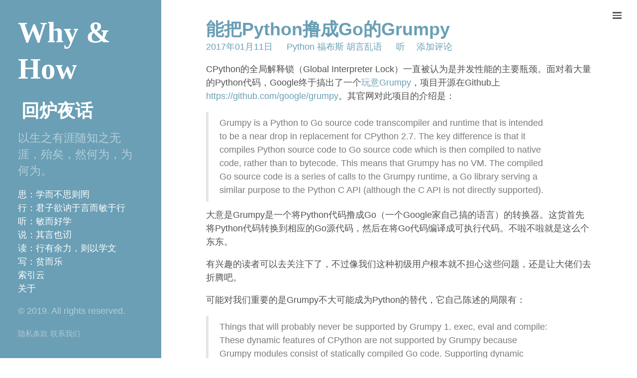

--- FILE ---
content_type: text/html; charset=utf-8
request_url: https://whyhow.github.io/2017/01/11/grumpy.html
body_size: 5389
content:
<!DOCTYPE html>
<html xmlns="http://www.w3.org/1999/xhtml" xml:lang="zh" lang="zh-CN">
<head>
    <script async type='text/javascript' src='//cdn.mathjax.org/mathjax/latest/MathJax.js?config=TeX-AMS-MML_HTMLorMML'></script>
    <script async type="text/x-mathjax-config">
        MathJax.Hub.Config({ tex2jax: {inlineMath: [['$','$'], ['\\(','\\)']], displayMath: [["$$","$$"],["\\[","\\]"]]} });
    </script>
    <link href="http://gmpg.org/xfn/11" rel="profile">
    <meta http-equiv="content-type" content="text/html; charset=utf-8">
    <meta name="keywords" content="回炉夜话,评论,新闻,技术,感悟,Python,福布斯,胡言乱语,听">
    <meta name="description" content="CPython的全局解释锁（Global Interpreter Lock）一直被认为是并发性能的主要瓶颈。面对着大量的Python代码，Google终于搞出了一个玩意Grumpy，项目开源在Github上https://github.com/google/grumpy。其官网对此项目的介绍是：

">
    <!-- Enable responsiveness on mobile devices-->
    <meta name="viewport" content="width=device-width, initial-scale=1.0, maximum-scale=4">
    <title>
         能把Python撸成Go的Grumpy &#64; Why &amp; How 
    </title>
    <!-- CSS -->
    <link rel="stylesheet" href="/public/css/poole.css">
    <link rel="stylesheet" href="/public/css/lightbox.min.css">
    <link rel="stylesheet" href="/public/css/hyde.css">
    <link rel="stylesheet" href="/public/css/whyhow.css">
    <!-- Conflict with Mathjax -->
    <link rel="stylesheet" href="/public/css/syntax.css">
    <!-- Icons -->
    <link rel="apple-touch-icon-precomposed" sizes="144x144" href="/public/apple-touch-icon-144-precomposed.png">
    <link rel="shortcut icon" href="/public/favicon.ico">
    <!-- RSS -->
    <link rel="alternate" type="application/rss+xml" title="RSS" href="/atom.xml">
    <script type="text/javascript" src="/public/js/jquery.min.js"></script>
    <script type="text/javascript" src="/public/js/whyhow.js"></script>
</head>
<body class="theme-base-0d">
<input type="checkbox" class="news-checkbox" id="news-checkbox">
<div class="news" id="news"><h2 class="news-title"><a href="/indexes/date">网站最近更新</a></h2>
<div class="news-wrap">
 <ul class="postlist" id="newslist">
 
  <li class="posttitle"><a href="/2019/01/27/ques.html">两个问题</a></li>
 
  <li class="posttitle"><a href="/2019/01/22/realdouban.html">“逗”瓣</a></li>
 
  <li class="posttitle"><a href="/2017/12/10/threestories.html">想起三个故事</a></li>
 
  <li class="posttitle"><a href="/2017/12/02/starthink.html">或许那不是爱情</a></li>
 
  <li class="posttitle"><a href="/2017/11/26/bornalone.html">生本孤独</a></li>
 
  <li class="posttitle"><a href="/2017/10/01/septq.html">夏天的尾巴</a></li>
 
  <li class="posttitle"><a href="/2017/09/01/augtq.html">写在九月之初</a></li>
 
  <li class="posttitle"><a href="/2017/08/22/walking.html">据说有全球人口日平均步行数据排行榜了</a></li>
 
  <li class="posttitle"><a href="/2017/08/01/julytq.html">苦夏</a></li>
 
  <li class="posttitle"><a href="/2017/07/25/terribleeg.html">凶残的例子</a></li>
 
 <li class="posttitle" >  <form method="get" action="/search" data-search-form>
    <input type="search" name="q" id="q" placeholder="请输入要搜索的字词" data-search-input />
    <input type="submit" value="搜索" />
  </form></li>
 </ul>
 <p>&copy; 乙回庐 2019. All rights reserved.</p>
</div></div>
<div class="wrap">
<div class="sidebar">
  <div class="container sidebar-sticky">
    <div class="sidebar-about">
      <h1 class="mobilehidden"><a href="/">Why &amp; How</a></h1>
      <h2 class="mobiletitle"><a href="/">回炉夜话</a></h2>
      <p class="lead mobilehidden">以生之有涯随知之无涯，殆矣，然何为，为何为。</p>
    </div>
    <ul class="sidebar-nav mobilehidden">
      
      
            <li class="sidebar-nav-item">
              <a href="/1Think">思：学而不思则罔</a>
            </li>
            <li class="sidebar-nav-item">
              <a href="/2Behave">行：君子欲讷于言而敏于行</a>
            </li>
            <li class="sidebar-nav-item">
              <a href="/3Listen">听：敏而好学</a>
            </li>
            <li class="sidebar-nav-item">
              <a href="/4Speak">说：其言也讱</a>
            </li>
            <li class="sidebar-nav-item">
              <a href="/5Read">读：行有余力，则以学文</a>
            </li>
            <li class="sidebar-nav-item">
              <a href="/6Write">写：贫而乐</a>
            </li>
            <li class="sidebar-nav-item">
              <a href="/7Clouds">索引云</a>
            </li>
            <li class="sidebar-nav-item">
              <a href="/8About">关于</a>
            </li>
    </ul>
    <p class="mobilehidden">&copy; 2019. All rights reserved.</p>
    <p class="mobilehidden"><a href="/Privacy" style="color:#b2c9d0"><small>隐私条款</small></a> 
    <a href="/Contactus" style="color:#b2c9d0"><small>联系我们</small></a></p>
  </div>
</div>

<div class="content container">
 <div class="post">
  <h1 class="post-title" id="能把Python撸成Go的Grumpy"><a href="/2017/01/11/grumpy.html">能把Python撸成Go的Grumpy</a></h1>
  <span class="post-date"><a href="/indexes/date#2017-01">2017年01月11日</a>
  &emsp;   
  
    <a class="tag" href="/indexes/tags#Python">Python</a>
  
    <a class="tag" href="/indexes/tags#福布斯">福布斯</a>
  
    <a class="tag" href="/indexes/tags#胡言乱语">胡言乱语</a>
   &emsp; <a id="catlink">听</a>&emsp; <a href="/2017/01/11/grumpy.html#comments"> 添加评论 </a> </span>
  <div id="indexcontainer"></div>
  <p>CPython的全局解释锁（Global Interpreter Lock）一直被认为是并发性能的主要瓶颈。面对着大量的Python代码，Google终于搞出了一个<a href="http://www.forbes.com/sites/adrianbridgwater/2017/01/09/google-happy-about-grumpy-youtube-performance-software/">玩意Grumpy</a>，项目开源在Github上<a href="https://github.com/google/grumpy">https://github.com/google/grumpy</a>。其官网对此项目的介绍是：</p>

<blockquote>
    Grumpy is a Python to Go source code transcompiler and runtime that is intended to be a near drop in replacement for CPython 2.7. The key difference is that it compiles Python source code to Go source code which is then compiled to native code, rather than to bytecode. This means that Grumpy has no VM. The compiled Go source code is a series of calls to the Grumpy runtime, a Go library serving a similar purpose to the Python C API (although the C API is not directly supported).
</blockquote>

<p>大意是Grumpy是一个将Python代码撸成Go（一个Google家自己搞的语言）的转换器。这货首先将Python代码转换到相应的Go源代码，然后在将Go代码编译成可执行代码。不啦不啦就是这么个东东。</p>

<p>有兴趣的读者可以去关注下了，不过像我们这种初级用户根本就不担心这些问题，还是让大佬们去折腾吧。</p>

<p>可能对我们重要的是Grumpy不大可能成为Python的替代，它自己陈述的局限有：</p>

<blockquote>
    Things that will probably never be supported by Grumpy

    1. exec, eval and compile: These dynamic features of CPython are not supported by Grumpy because Grumpy modules consist of statically compiled Go code. Supporting dynamic execution would require bundling Grumpy programs with the compilation toolchain which would be unwieldy and impractically slow.

    2. C extension modules: Grumpy has a different API and object layout than CPython and so supporting C extensions would be difficult. In principle it's possible to support them via an API bridge layer like the one that JyNI provides for Jython but it would be hard to maintain and would add significant overhead when calling into and out of extension modules.
</blockquote>

<p>大意是说下面这些玩意咱不支持：</p>

<p><code class="highlighter-rouge">exec</code>，<code class="highlighter-rouge">eval</code>这种Python的动态特性；C语言扩展，理由解释了一堆，意思是俺不想搞，这些和俺世界观不一样。</p>

<p>还有一些目前没支持的东西，比如</p>

<blockquote>
1. Language features: Most language features are implemented with the notable exception of decorators. There are also a handful of operators that aren't yet supported.

2. Builtin functions and types: There are a number of missing functions and types in __builtins__ that have not been implemented. There are also a lot of methods on builtin types that are missing.

3. Standard library: The Python standard library is very large and much of it is pure Python, so as the language features and builtins get filled out, many modules will just work. But there are also a number of libraries in CPython that are C extension modules that need to be rewritten. This includes re, itertools and others.
</blockquote>

<p>内容是啥不重要，意思就是说俺还有很长的开发路径，目前你要是用起来就不要指望啥功能都有。</p>

<p>总之呢，就有那么一个玩意，现在还不能用，可能并发会好点，Google传说在用，句号了。</p>

</div>

<small>此文文长2407字，君不评论一二？</small>
<div class="PageNavigation">
  
    <a class="prev" href="/2017/01/09/ntudom0109.html">&laquo; 一个地下四层也在地上的地方</a>
  
  
    <a class="next" href="/2017/01/11/kefu.html">两家家电厂商的客服体验 &raquo;</a>
  
</div>


<a name="comments"></a>
<div id="disqus_thread">亲，给点评论吧！</div>
    <script type="text/javascript">
        /* * * CONFIGURATION VARIABLES: EDIT BEFORE PASTING INTO YOUR WEBPAGE * * */
        var disqus_shortname = 'whyhow'; // required: replace example with your forum shortname
        var disqus_identifier = '/2017/01/11/grumpy.html';

        /* * * DON'T EDIT BELOW THIS LINE * * */
        (function() {
            var dsq = document.createElement('script'); dsq.type = 'text/javascript'; dsq.async = true;
            dsq.src = '//' + disqus_shortname + '.disqus.com/embed.js';
            (document.getElementsByTagName('head')[0] || document.getElementsByTagName('body')[0]).appendChild(dsq);
        })();
    </script>
    <noscript>Please enable JavaScript to view the <a href="http://disqus.com/?ref_noscript">comments powered by Disqus.</a></noscript>



<h2><a id="catlink2" data-cat="听">展开本分类索引</a></h2>
 <div id="indexcontainer2"></div>

<script type="text/javascript">
$(document).ready(function(){
  $('#catlink')[0].setAttribute('href','/indexes/bycategories/'+cat2ind[$('#catlink').text()]);
  $('#catlink').on('click', function(e) {
      e.preventDefault();
      if ($('#indexcontainer').html().length > 0) {
          $('#indexcontainer').html("");
      } else {
          $('#indexcontainer').load($(this).attr('href'));
      }
  })
  $('#catlink2')[0].setAttribute('href','/indexes/bycategories/'+cat2ind[$('#catlink2').data('cat')]);
  $('#catlink2').on('click', function(e) {
      e.preventDefault();
      if ($('#indexcontainer2').html().length > 0) {
          $('#indexcontainer2').html("");
      } else {
          $('#indexcontainer2').load($(this).attr('href'));
      }
  })
})
</script>
</div>
<div id="back-top">
  <a href="#top" title="回到顶部"></a>
</div>
</div>
<label for="news-checkbox" class="news-toggle"></label>

<script>
  (function(document) {
    var toggle = document.querySelector('.news-toggle');
    var sidebar = document.querySelector('#news');
    var checkbox = document.querySelector('#news-checkbox');
    document.addEventListener('click', function(e) {
      var target = e.target;
      if(!checkbox.checked ||
         sidebar.contains(target) ||
         (target === checkbox || target === toggle)) return;
      checkbox.checked = false;
    }, false);
  })(document);
</script>
<script type="text/javascript" src="/public/js/lightbox.min.js"></script>
<script>
    lightbox.option({
      'fadeDuration':400,
      'albumLabel':"第 %1 张图片，共 %2 张"	,
      'resizeDuration': 400,
      'wrapAround': true,
      'positionFromTop':30,
      'disableScrolling':true
    })
</script>
<script>
  (function(i,s,o,g,r,a,m){i['GoogleAnalyticsObject']=r;i[r]=i[r]||function(){
  (i[r].q=i[r].q||[]).push(arguments)},i[r].l=1*new Date();a=s.createElement(o),
  m=s.getElementsByTagName(o)[0];a.async=1;a.src=g;m.parentNode.insertBefore(a,m)
  })(window,document,'script','//www.google-analytics.com/analytics.js','ga');

  ga('create', 'UA-6527820-2', 'auto');
  ga('require', 'displayfeatures');
  ga('require', 'linkid', 'linkid.js');
  ga('send', 'pageview');
</script>
<div style="display: none">
<script src="https://s95.cnzz.com/z_stat.php?id=1257817758&web_id=1257817758" language="JavaScript"></script></div>

<a title="" href="http://clicky.com/100929068"><img src="//static.getclicky.com/media/links/badge.gif" border="0" style="display:none" /></a>
<script src="//static.getclicky.com/js" type="text/javascript"></script>
<script type="text/javascript">try{ clicky.init(100929068); }catch(e){}</script>
<noscript><p><img alt="Clicky" width="1" height="1" src="//in.getclicky.com/100929068ns.gif"/></p></noscript>
</html>











--- FILE ---
content_type: text/css; charset=utf-8
request_url: https://whyhow.github.io/public/css/whyhow.css
body_size: 1940
content:
.commentsonquote{
  background:#faebd7;
  padding: 1.25rem;
}

.commentsonquote::before{
	content:"来自乙回庐的评论：";
	font-size:1.5rem;
	margin-left:-1rem;
	margin-bottom:1rem;
}

#getlist{
	line-height: 2rem;
}

.yizi{
	background:#fff5ee;
	padding: 0.5rem;
}

.yizi::before{
	content:"乙子曰：";
	font-size:1.25rem;
	margin-left: -0.5rem;
}

.yiyin{
	background:#f5f5f5;
	padding: 0.5rem;
}

.yiyin::before{
	content:"乙寅曰：";
	font-size:1.25rem;
	margin-left: -0.5rem;
}


#back-top {
  position: fixed;
  bottom: 0.5rem;
  right: 0.5rem;
}
#back-top a {
  width: 64px;
  height: 76px;
  display: block;
  background: url(/public/images/backtotop.png) no-repeat center center;
  -webkit-border-radius: 7px;
  -moz-border-radius: 7px;
  border-radius: 7px;
  -webkit-transition: 1s;
  -moz-transition: 1s;
  transition: 1s;
}
#back-top a:hover {
  background-color: rgba(200, 50, 0, 0.5);
}
.more {
  text-align: right;
  font-size: 0.9rem;
}
.sayings{
  line-height:1.5rem;
}
div.sayings>div>div.saying{
  padding: 0.5rem;
  padding-left: 1rem;
}

.writecomments{
    text-align: right;
    margin-right: 2rem;
    font-weight: bold;
    padding-bottom: 2rem;
}
.writecomments::before{
  content:"> ";
}

.readreview{
  background:#fff8dc;
  padding: 1rem;
  margin: 0.5rem -0.5rem;
  line-height: 1.5rem;
}

.timestamp{
  text-align:right;
  font-size:0.9rem;
  color:#888;
  margin-right:1rem;
  padding-bottom:0.5rem;
}


.postitem, .posttitle{
  line-height: 1.25rem;
  list-style-image: url("/public/css/list1.png");
  margin-top: 0.5rem;
  font-weight: normal;
  font-size: medium;
  margin-left: -3em;
}
.posttitle{
    margin-left: 0rem;
    padding-left: 0.2rem;
}
.listhead{
  text-transform:capitalize;
  list-style-image: url("/public/css/cat1.png");
  margin-left: 3rem;
  margin-top: 2rem;
  padding-left: 0.5rem;
  font-weight:bold;
  font-size:150%;
}

.思 {
     background:url("/public/small/1.png") no-repeat left center; 
     padding-left: 40px;
     list-style: none;
     margin-left:-5rem;
}
.行 {
     background:url("/public/small/2.png") no-repeat left center; 
     padding-left: 40px;
     list-style: none;
     margin-left:-5rem;
}
.听 {
     background:url("/public/small/3.png") no-repeat left center; 
     padding-left: 40px;
     list-style: none;
     margin-left:-5rem;
}
.说 {
     background:url("/public/small/4.png") no-repeat left center; 
     padding-left: 40px;
     list-style: none;
     margin-left:-5rem;
}
.读 {
     background:url("/public/small/5.png") no-repeat left center; 
     padding-left: 40px;
     list-style: none;
     margin-left:-5rem;
}
.写 {
     background:url("/public/small/6.png") no-repeat left center; 
     padding-left: 40px;
     list-style: none;
     margin-left:-5rem;
}

/* Code */
code,
pre {
  font-weight: bold;
  font-family: Consolas,'Liberation Mono', Menlo, Monaco, "Courier New", monospace;
}
code {
  padding: .25em .5em;
  font-size: 90%;
  color: #bf616a;
  background-color: #f9f9f9;
  border-radius: 3px;
}
pre {
  display: block;
  margin-top: 0;
  margin-bottom: 1rem;
  padding: 1rem;
  font-size: 1rem;
  line-height: 1.4;
  white-space: pre;
  white-space: pre-wrap;
  word-break: break-all;
  word-wrap: break-word;
  background-color: #f9f9f9;
}
pre code {
  padding: 0;
  font-size: 90%;
  color: inherit;
  background-color: transparent;
}
.highlight {
  margin-bottom: 1rem;
  border-radius: 4px;
}
.highlight pre {
  margin-bottom: 0;
}

div.floatimg > a > img{
  display:initial;
}

.PageNavigation {
  display: block;
  width: auto;
  overflow: hidden;
}

.PageNavigation a {
  display: block;
  width: 50%;
  float: left;
  margin: 1em 0;
}

.PageNavigation .next {
  text-align: right;
}


/*
 * Sidebar
 *
 * The sidebar is the drawer, the item we are toggling with our handy hamburger
 * button in the corner of the page.
 *
 * This particular sidebar implementation was inspired by Chris Coyier's
 * "Offcanvas Menu with CSS Target" article, and the checkbox variation from the
 * comments by a reader. It modifies both implementations to continue using the
 * checkbox (no change in URL means no polluted browser history), but this uses
 * `position` for the menu to avoid some potential content reflow issues.
 *
 * Source: http://css-tricks.com/off-canvas-menu-with-css-target/#comment-207504
 */

/* Style and "hide" the sidebar */
.news {
  position: fixed;
  top: 0;
  bottom: 0;
  right: -18rem;
  width: 18rem;
  visibility: hidden;
  overflow-y: auto;
  font-size: .875rem; /* 15px */
  background-color: #eee;
  -webkit-transition: all .3s ease-in-out;
          transition: all .3s ease-in-out;
}
@media (min-width: 30em) {
  .news {
    font-size: .75rem; /* 14px */
  }
}

.news a{
  color: #6a9fb5;
}

/* Hide the sidebar checkbox that we toggle with `.news-toggle` */
.news-checkbox {
  position: absolute;
  opacity: 0;
  -webkit-user-select: none;
     -moz-user-select: none;
          user-select: none;
}

/* Style the `label` that we use to target the `.news-checkbox` */
.news-toggle {
  position: absolute;
  top:  .8rem;
  right: 1rem;
  display: block;
  padding: .25rem .75rem;
  color: #505050;
  background-color: #fff;
  border-radius: .25rem;
  cursor: pointer;
}

.news-toggle:before {
  display: inline-block;
  width: 1rem;
  height: .75rem;
  content: "";
  background-image: -webkit-linear-gradient(to bottom, #555, #555 20%, #fff 20%, #fff 40%, #555 40%, #555 60%, #fff 60%, #fff 80%, #555 80%, #555 100%);
  background-image:    -moz-linear-gradient(to bottom, #555, #555 20%, #fff 20%, #fff 40%, #555 40%, #555 60%, #fff 60%, #fff 80%, #555 80%, #555 100%);
  background-image:     -ms-linear-gradient(to bottom, #555, #555 20%, #fff 20%, #fff 40%, #555 40%, #555 60%, #fff 60%, #fff 80%, #555 80%, #555 100%);
  background-image:         linear-gradient(to bottom, #555, #555 20%, #fff 20%, #fff 40%, #555 40%, #555 60%, #fff 60%, #fff 80%, #555 80%, #555 100%);
}

.news-toggle:active,
#news-checkbox:focus ~ .news-toggle,
#news-checkbox:checked ~ .news-toggle {
  color: #fff;
  background-color: #555;
}

.news-toggle:active:before,
#news-checkbox:focus ~ .news-toggle:before,
#news-checkbox:checked ~ .news-toggle:before {
  background-image: -webkit-linear-gradient(to bottom, #fff, #fff 20%, #555 20%, #555 40%, #fff 40%, #fff 60%, #555 60%, #555 80%, #fff 80%, #fff 100%);
  background-image:    -moz-linear-gradient(to bottom, #fff, #fff 20%, #555 20%, #555 40%, #fff 40%, #fff 60%, #555 60%, #555 80%, #fff 80%, #fff 100%);
  background-image:     -ms-linear-gradient(to bottom, #fff, #fff 20%, #555 20%, #555 40%, #fff 40%, #fff 60%, #555 60%, #555 80%, #fff 80%, #fff 100%);
  background-image:         linear-gradient(to bottom, #fff, #fff 20%, #555 20%, #555 40%, #fff 40%, #fff 60%, #555 60%, #555 80%, #fff 80%, #fff 100%);
}

@media (min-width: 30.1em) {
  .news-toggle {
    position: fixed;
  }
}

@media print {
  .news-toggle {
    display: none;
  }
}

/* Slide effect
 *
 * Handle the sliding effects of the sidebar and content in one spot, seperate
 * from the default styles.
 *
 * As an a heads up, we don't use `transform: translate3d()` here because when
 * mixed with `position: fixed;` for the sidebar toggle, it creates a new
 * containing block. Put simply, the fixed sidebar toggle behaves like
 * `position: absolute;` when transformed.
 *
 * Read more about it at http://meyerweb.com/eric/thoughts/2011/09/12/.
 */

.wrap,
.news,
.news-toggle {
  -webkit-backface-visibility: hidden;
      -ms-backface-visibility: hidden;
          backface-visibility: hidden;
}
.wrap,
.news-toggle {
  -webkit-transition: -webkit-transform .3s ease-in-out;
          transition: transform .3s ease-in-out;
}

#news-checkbox:checked + .news {
  visibility: visible;
}
#news-checkbox:checked ~ .news,
#news-checkbox:checked ~ .wrap,
#news-checkbox:checked ~ .news-toggle {
  -webkit-transform: translateX(-18rem);
      -ms-transform: translateX(-18rem);
          transform: translateX(-18rem);
}


.news-title{
  margin-top:4rem;
  margin-left:0.5rem;
}
.news-wrap{
  margin-top:2rem;
  margin-left:1rem;
}

.figure img{
  margin: 0em auto;
}
.figure .caption {
    text-align: center;
    margin: 1em auto;
    font-size: 0.9rem;
}

.figure .caption .fignum {
  font-weight:bold;
  padding-right:0.6rem;
}



--- FILE ---
content_type: text/css; charset=utf-8
request_url: https://whyhow.github.io/public/css/syntax.css
body_size: 433
content:
.MathJax .mo,
.MathJax .mi {
  color: inherit;
}
.hll { background-color: #ffffcc }
 /*{ background: #f0f3f3; }*/
.c { color: #999; } /* Comment */
.err { color: #AA0000; background-color: #FFAAAA } /* Error */
.k { color: #006699; } /* Keyword */
.o { color: #555555 } /* Operator */
.cm { color: #0099FF; font-style: italic } /* Comment.Multiline */
.cp { color: #009999 } /* Comment.Preproc */
.c1 { color: #999; } /* Comment.Single */
.cs { color: #999; } /* Comment.Special */
.gd { background-color: #FFCCCC; border: 1px solid #CC0000 } /* Generic.Deleted */
.ge { font-style: italic } /* Generic.Emph */
.gr { color: #FF0000 } /* Generic.Error */
.gh { color: #003300; } /* Generic.Heading */
.gi { background-color: #CCFFCC; border: 1px solid #00CC00 } /* Generic.Inserted */
.go { color: #AAAAAA } /* Generic.Output */
.gp { color: #000099; } /* Generic.Prompt */
.gs { } /* Generic.Strong */
.gu { color: #003300; } /* Generic.Subheading */
.gt { color: #99CC66 } /* Generic.Traceback */
.kc { color: #006699; } /* Keyword.Constant */
.kd { color: #006699; } /* Keyword.Declaration */
.kn { color: #006699; } /* Keyword.Namespace */
.kp { color: #006699 } /* Keyword.Pseudo */
.kr { color: #006699; } /* Keyword.Reserved */
.kt { color: #007788; } /* Keyword.Type */
.m { color: #FF6600 } /* Literal.Number */
.s { color: #d44950 } /* Literal.String */
.na { color: #4f9fcf } /* Name.Attribute */
.nb { color: #336666 } /* Name.Builtin */
.nc { color: #00AA88; } /* Name.Class */
.no { color: #336600 } /* Name.Constant */
.nd { color: #9999FF } /* Name.Decorator */
.ni { color: #999999; } /* Name.Entity */
.ne { color: #CC0000; } /* Name.Exception */
.nf { color: #CC00FF } /* Name.Function */
.nl { color: #9999FF } /* Name.Label */
.nn { color: #00CCFF; } /* Name.Namespace */
.nt { color: #2f6f9f; } /* Name.Tag */
.nv { color: #003333 } /* Name.Variable */
.ow { color: #000000; } /* Operator.Word */
.w { color: #bbbbbb } /* Text.Whitespace */
.mf { color: #FF6600 } /* Literal.Number.Float */
.mh { color: #FF6600 } /* Literal.Number.Hex */
.mi { color: #FF6600 } /* Literal.Number.Integer */
.mo { color: #FF6600 } /* Literal.Number.Oct */
.sb { color: #CC3300 } /* Literal.String.Backtick */
.sc { color: #CC3300 } /* Literal.String.Char */
.sd { color: #CC3300; font-style: italic } /* Literal.String.Doc */
.s2 { color: #CC3300 } /* Literal.String.Double */
.se { color: #CC3300; } /* Literal.String.Escape */
.sh { color: #CC3300 } /* Literal.String.Heredoc */
.si { color: #AA0000 } /* Literal.String.Interpol */
.sx { color: #CC3300 } /* Literal.String.Other */
.sr { color: #33AAAA } /* Literal.String.Regex */
.s1 { color: #CC3300 } /* Literal.String.Single */
.ss { color: #FFCC33 } /* Literal.String.Symbol */
.bp { color: #336666 } /* Name.Builtin.Pseudo */
.vc { color: #003333 } /* Name.Variable.Class */
.vg { color: #003333 } /* Name.Variable.Global */
.vi { color: #003333 } /* Name.Variable.Instance */
.il { color: #FF6600 } /* Literal.Number.Integer.Long */

.css .o,
.css .o + .nt,
.css .nt + .nt { color: #999; }


--- FILE ---
content_type: application/javascript; charset=utf-8
request_url: https://whyhow.github.io/public/js/whyhow.js
body_size: 989
content:
var fetchingContent = false;

function yHandler() {
    var wrap = $('.posts')[0];
    var contentHeight = wrap.offsetHeight;
    var yOffset = window.pageYOffset;
    var y = yOffset + window.innerHeight;

    if (y >= contentHeight && !fetchingContent) {
        fetchingContent = true;
        $(".load:last").load(urls[index] + " div.post", function() {
            index += 1;
            $(this).append('<div class="writecomments"><a href="' + urls[index - 1] + '#comments">不吐不快？添加评论吧！</a></div>');
            if (index >= urls.length) {
                fetchingContent = true;
                $('#next').removeAttr('href');
                $('#next').html('未发现更多内容');
            } else {
                fetchingContent = false;
                $('.posts').append('<div class="load"/>');
                $('#next').attr('href', urls[index]);
            }
            yHandler(); //这里不递归不科学
        });
    }
    MathJax.Hub.Queue(["Typeset", MathJax.Hub]);
}

function handleSaying() {
    var wrap = $('.sayings')[0];
    var contentHeight = wrap.offsetHeight;
    var yOffset = window.pageYOffset;
    var y = yOffset + window.innerHeight;

    if (y >= contentHeight && !fetchingContent) {
        fetchingContent = true;
        $(".load:last").load(urls[index] + " div.saying", function() {
            index += 1;
            $(this).append('<div class="writecomments"><a href="' + urls[index - 1] + '#comments">我也说两句</a></div>');
            if (index >= urls.length) {
                fetchingContent = true;
                $('#next').removeAttr('href');
                $('#next').html('未发现更多内容');
            } else {
                fetchingContent = false;
                $('.sayings').append('<div class="load"/>');
                $('#next').attr('href', urls[index]);
            }
            handleSaying(); //这里不递归不科学
        });
    }
    MathJax.Hub.Queue(["Typeset", MathJax.Hub]);
}

var cat2ind = new Array();

$(document).ready(function() {
    cat2ind['思'] = 1;
    cat2ind['行'] = 2;
    cat2ind['听'] = 3;
    cat2ind['说'] = 4;
    cat2ind['读'] = 5;
    cat2ind['写'] = 6;

    // hide #back-top first
    $("#back-top").hide();

    // fade in #back-top
    $(function() {
        $(window).scroll(function() {
            if ($(this).scrollTop() > 100) {
                $('#back-top').fadeIn();
            } else {
                $('#back-top').fadeOut();
            }
        });

        // scroll body to 0px on click
        $('#back-top a').click(function() {
            $('body,html').animate({
                scrollTop: 0
            }, 800);
            return false;
        });
    });

    // get index list
    $('#getlist').on('click', function(e) {
        e.preventDefault();
        if ($('#indexcontainer').html().length > 0) {
            $('#indexcontainer').html("");
        } else {
            $('#indexcontainer').load($(this).attr('href'));
        }
    });

    // Update latest posts list
    $('#news-checkbox').on('click', function(a) {
        if (a.target.checked) {
            $.getJSON('/search/news.json?nocache=' + (new Date()).getTime(), function(rep) {
                $('.postlist').html('');
                $(rep.posts).each(function(i, n) {
                    $('#newslist').append('<li class="posttitle"><a href="' + n.url + '">' + n.title + "</a></li>");
                });
                $('#newslist').append('<li class="posttitle">  <form method="get" action="/search" data-search-form=""><input type="search" name="q" id="q" placeholder="请输入要搜索的字词" data-search-input=""> <input type="submit" value="搜索">  </form></li>');
            })
        }
    })

    // Update tag index list
    $('.tag').on('click', function(e) {
        e.preventDefault();
        if ($('#indexcontainer').html().length > 0) {
            $('#indexcontainer').html("");
        } else {
            var tag = $(this).text();
            $.getJSON('/indexes/bytags/tags.json',function(tags){
                $.getJSON('/indexes/bytags/'+tags[tag]+'.json', function(postlist){
                    $('#indexcontainer').append('<ul class="postlist" id="taglist"></ul>')
                    $(postlist.posts).each(function(i,n){
                         $('#taglist').append('<li class="posttitle"><a href="' + n.url + '">' + n.title + "</a></li>");
                    })
                })
            })
        }
    })

});



--- FILE ---
content_type: text/plain
request_url: https://www.google-analytics.com/j/collect?v=1&_v=j102&a=1085004840&t=pageview&_s=1&dl=https%3A%2F%2Fwhyhow.github.io%2F2017%2F01%2F11%2Fgrumpy.html&ul=en-us%40posix&dt=%E8%83%BD%E6%8A%8APython%E6%92%B8%E6%88%90Go%E7%9A%84Grumpy%20%40%20Why%20%26%20How&sr=1280x720&vp=1280x720&_u=KGBAgEAjAAAAACAAI~&jid=926988056&gjid=29814371&cid=2078072428.1769020663&tid=UA-6527820-2&_gid=794650953.1769020663&_slc=1&z=1424084984
body_size: -450
content:
2,cG-8KXG3BHKT2